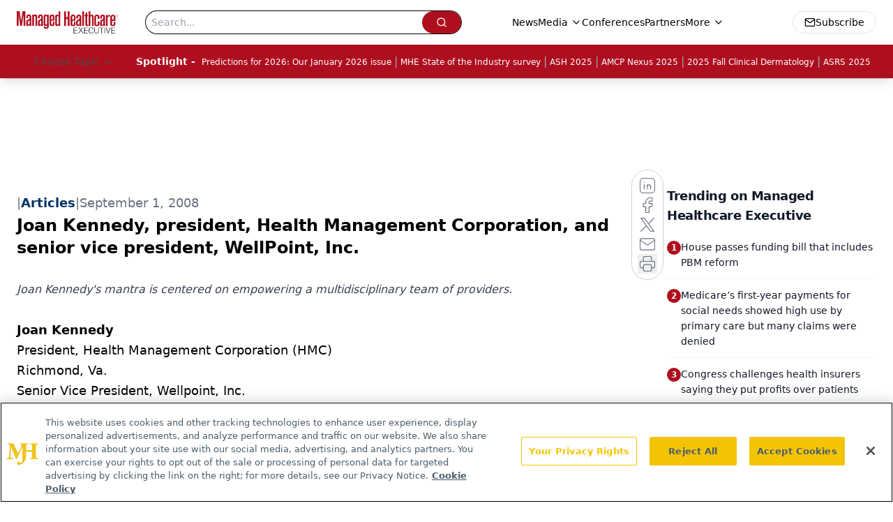

--- FILE ---
content_type: text/html; charset=utf-8
request_url: https://www.google.com/recaptcha/api2/aframe
body_size: 186
content:
<!DOCTYPE HTML><html><head><meta http-equiv="content-type" content="text/html; charset=UTF-8"></head><body><script nonce="xG3cPwAnQZRVZa934zG9Uw">/** Anti-fraud and anti-abuse applications only. See google.com/recaptcha */ try{var clients={'sodar':'https://pagead2.googlesyndication.com/pagead/sodar?'};window.addEventListener("message",function(a){try{if(a.source===window.parent){var b=JSON.parse(a.data);var c=clients[b['id']];if(c){var d=document.createElement('img');d.src=c+b['params']+'&rc='+(localStorage.getItem("rc::a")?sessionStorage.getItem("rc::b"):"");window.document.body.appendChild(d);sessionStorage.setItem("rc::e",parseInt(sessionStorage.getItem("rc::e")||0)+1);localStorage.setItem("rc::h",'1769385722578');}}}catch(b){}});window.parent.postMessage("_grecaptcha_ready", "*");}catch(b){}</script></body></html>

--- FILE ---
content_type: application/javascript
request_url: https://www.lightboxcdn.com/vendor/7a2140ce-78bb-4521-81e3-ce42907b9cd0/lightbox/9aef5729-f82d-4a57-aa8f-7e7dff43bd95/effects.js?cb=638938882818770000
body_size: 157
content:
window.DIGIOH_API.DIGIOH_LIGHTBOX_EFFECTS["9aef5729-f82d-4a57-aa8f-7e7dff43bd95"]={widget_type:"inline",width:329,height:407,iframe:{use_custom:!1,is_self_hosted:!1,self_hosted_url:"",html_last_uploaded:"",width:750,height:600},inline:{display_rules:"always",removal_rules:"keep",custom_js_rules:"all",position_using:"smart_tag",position:{top:0,right:0,bottom:0,left:0},jquery_selector:"body",jquery_method:"append",custom_function:"//PARAMS: (window, document, $, lightbox_id, dom_id, style_string) ==> EX:  window.setTimeout(function() { $('#' + dom_id).detach().appendTo('#DestinationContainerNode').show(); }, 1000);",margin:{top:0,right:0,bottom:0,left:0},float:"none",clear:"none",border:{width:0,color:"#cccccc",style:"solid",radius:0},css:"overflow:visible; z-index: 0;"},thxwidth:400,thxheight:600,ep2width:599,ep2height:471,ep3width:599,ep3height:471,ep4width:599,ep4height:471,responsive:{use:!1},thxresponsive:{use:!1},ep2responsive:{use:!1},ep3responsive:{use:!1},ep4responsive:{use:!1},scaling:{use:!1,max_type:"abs",max_width:545,max_height:638,max_width_pct:75,max_height_pct:75},thxscaling:{use:!1,max_type:"abs",max_width:416,max_height:465,max_width_pct:75,max_height_pct:75},ep2scaling:{use:!1,max_type:"abs",max_width:599,max_height:471,max_width_pct:75,max_height_pct:75},ep3scaling:{use:!1,max_type:"abs",max_width:599,max_height:471,max_width_pct:75,max_height_pct:75},ep4scaling:{use:!1,max_type:"abs",max_width:599,max_height:471,max_width_pct:75,max_height_pct:75},ep1width:650,ep1height:400,ep1responsive:{use:!1},ep1scaling:{use:!1,max_type:"abs",max_width:700,max_height:700,max_width_pct:75,max_height_pct:75}}

--- FILE ---
content_type: application/javascript; charset=utf-8
request_url: https://www.managedhealthcareexecutive.com/_astro/internal-link.OZJvfbmY.js
body_size: 564
content:
import{j as m}from"./jsx-runtime.D3GSbgeI.js";import{r as h}from"./index.HXEJb8BZ.js";import{C as f}from"./custom-link.DRlI8NqV.js";import"./index.yBjzXJbu.js";import"./_commonjsHelpers.D6-XlEtG.js";import"./segmentApi.DB2jIwJl.js";import"./md5.CpZxOG6Q.js";const d=i=>{const n=document.getElementById(i);if(n){const e=window.pageYOffset+n.getBoundingClientRect().top,r=document.getElementsByTagName("header")?.[0];if(r){const s=r.offsetHeight;window.scrollTo(0,e-s)}else window.scrollTo(0,e)}},T=({value:i})=>{const{markDef:{blank:n,color:e,href:r,className:s},markKey:c,children:l}=i;if(!l||l.length===0)return null;let t=r;if(t&&t.charAt(0)==="#"){let a=t.slice(1);return c&&(a=`${a}-${c}`),m.jsx(f,{onClick:()=>d(a),children:l})}let o=t;return h.useEffect(()=>{o&&o.charAt(0)!=="/"&&(o=`${window.location.pathname}/${o}`)},[]),t?m.jsx(f,{href:o,className:s,target:n?"_blank":"_self",...e&&e.hex&&{style:{color:e.hex}},children:l?.[0]?.text}):null};export{T as default};


--- FILE ---
content_type: application/javascript
request_url: https://api.lightboxcdn.com/z9gd/43394/www.managedhealthcareexecutive.com/jsonp/z?cb=1769385712551&dre=l&callback=jQuery112408662399051287002_1769385712537&_=1769385712538
body_size: 1198
content:
jQuery112408662399051287002_1769385712537({"response":"[base64].NbhkqFQAPKRHbBi.eXVvD7s7DqVZuZQC-y-wrJi7JIAIvCtKNGyKoNL7GG7C6vCCYjKUDBUAAHoJZOVWoZDrxhkFrP17K4CDQnEQOpd4tYoAYoIjxNYIAEwigghIAJLsWDNGm-IJQTg06JdTj-Xg1Qx6Th6SrLHSyG7sQatGTyRQdUScfiSAC0IBwaE4zXYyAIDlMJBoOH4sGiyFAaFg.CCXIA-s1ODMeDt-ta1SAoNEIMyInaHbAeABVZpBFCwdgAAkiKA58Dd4i5VpQEEZyGVVAoLn1BBwQVkPAIVCcDALTgIlCLzBIbshKHCPDG0XEEHUvAgiBw4g5IeT.qQFDITjIJAYhpAM3Q0RtHpTSBoFFHFqttunvZAOwAEtWuTTmkyUFPojOQAA5aRumq5lc8ZgUYs0N00mY2mpc1fSGbBdkAemPsHiNoATWiNBWi3ZkWj3X1HSQE9gJQfpw3fWBP24HAPS9dBwgPI8A0iEAAF98KAA___","dre":"l","success":true});